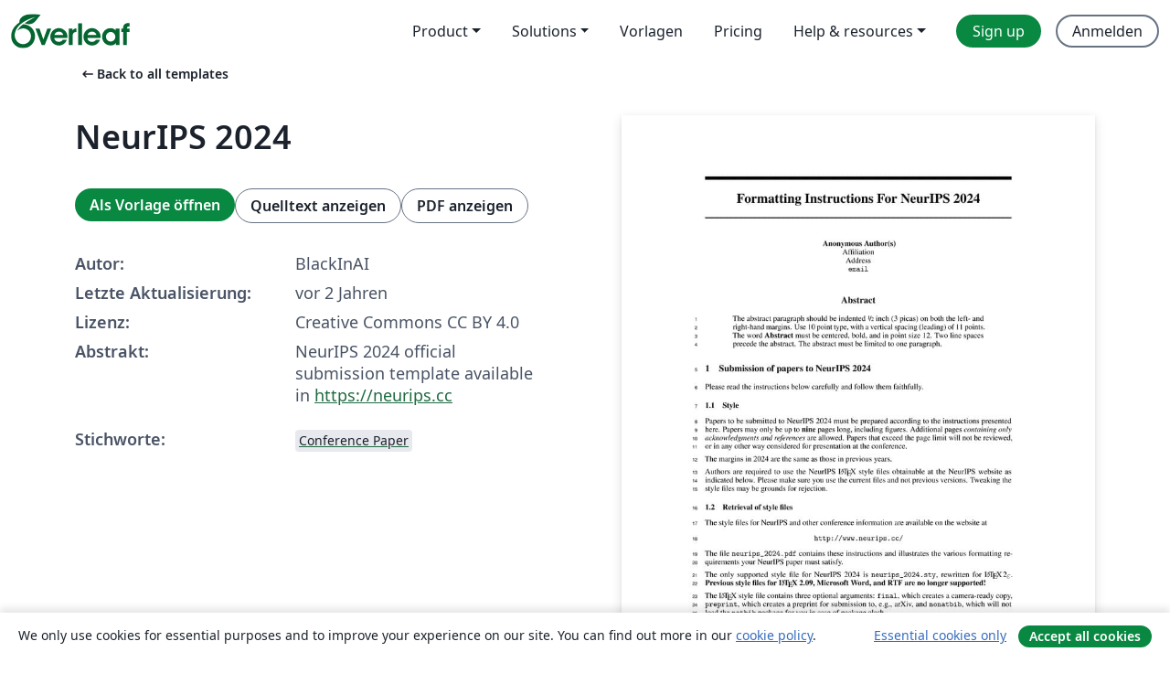

--- FILE ---
content_type: text/html; charset=utf-8
request_url: https://de.overleaf.com/latex/templates/neurips-2023/vstgtvjwgdng
body_size: 26631
content:
<!DOCTYPE html><html lang="de"><head><title translate="no">NeurIPS 2024 - Overleaf, Online-LaTeX-Editor</title><meta name="twitter:title" content="NeurIPS 2024"><meta name="og:title" content="NeurIPS 2024"><meta name="description" content="NeurIPS 2024 official submission template available in https://neurips.cc"><meta itemprop="description" content="NeurIPS 2024 official submission template available in https://neurips.cc"><meta itemprop="image" content="https://writelatex.s3.amazonaws.com/published_ver/36126.jpeg?X-Amz-Expires=14400&amp;X-Amz-Date=20260125T201853Z&amp;X-Amz-Algorithm=AWS4-HMAC-SHA256&amp;X-Amz-Credential=AKIAWJBOALPNFPV7PVH5/20260125/us-east-1/s3/aws4_request&amp;X-Amz-SignedHeaders=host&amp;X-Amz-Signature=bfe8bf0474391246cfa2649019506df0db8732e77b720fa1041e4839dfa3909e"><meta name="image" content="https://writelatex.s3.amazonaws.com/published_ver/36126.jpeg?X-Amz-Expires=14400&amp;X-Amz-Date=20260125T201853Z&amp;X-Amz-Algorithm=AWS4-HMAC-SHA256&amp;X-Amz-Credential=AKIAWJBOALPNFPV7PVH5/20260125/us-east-1/s3/aws4_request&amp;X-Amz-SignedHeaders=host&amp;X-Amz-Signature=bfe8bf0474391246cfa2649019506df0db8732e77b720fa1041e4839dfa3909e"><meta itemprop="name" content="Overleaf, the Online LaTeX Editor"><meta name="twitter:card" content="summary"><meta name="twitter:site" content="@overleaf"><meta name="twitter:description" content="Ein einfach bedienbarer Online-LaTeX-Editor. Keine Installation notwendig, Zusammenarbeit in Echtzeit, Versionskontrolle, Hunderte von LaTeX-Vorlagen und mehr"><meta name="twitter:image" content="https://cdn.overleaf.com/img/ol-brand/overleaf_og_logo.png"><meta property="fb:app_id" content="400474170024644"><meta property="og:description" content="Ein einfach bedienbarer Online-LaTeX-Editor. Keine Installation notwendig, Zusammenarbeit in Echtzeit, Versionskontrolle, Hunderte von LaTeX-Vorlagen und mehr"><meta property="og:image" content="https://cdn.overleaf.com/img/ol-brand/overleaf_og_logo.png"><meta property="og:type" content="website"><meta name="viewport" content="width=device-width, initial-scale=1.0, user-scalable=yes"><link rel="icon" sizes="32x32" href="https://cdn.overleaf.com/favicon-32x32.png"><link rel="icon" sizes="16x16" href="https://cdn.overleaf.com/favicon-16x16.png"><link rel="icon" href="https://cdn.overleaf.com/favicon.svg" type="image/svg+xml"><link rel="apple-touch-icon" href="https://cdn.overleaf.com/apple-touch-icon.png"><link rel="mask-icon" href="https://cdn.overleaf.com/mask-favicon.svg" color="#046530"><link rel="canonical" href="https://de.overleaf.com/latex/templates/neurips-2024/tpsbbrdqcmsh"><link rel="manifest" href="https://cdn.overleaf.com/web.sitemanifest"><link rel="stylesheet" href="https://cdn.overleaf.com/stylesheets/main-style-e60ca8e7a5a537531624.css" id="main-stylesheet"><link rel="alternate" href="https://www.overleaf.com/latex/templates/neurips-2023/vstgtvjwgdng" hreflang="en"><link rel="alternate" href="https://cs.overleaf.com/latex/templates/neurips-2023/vstgtvjwgdng" hreflang="cs"><link rel="alternate" href="https://es.overleaf.com/latex/templates/neurips-2023/vstgtvjwgdng" hreflang="es"><link rel="alternate" href="https://pt.overleaf.com/latex/templates/neurips-2023/vstgtvjwgdng" hreflang="pt"><link rel="alternate" href="https://fr.overleaf.com/latex/templates/neurips-2023/vstgtvjwgdng" hreflang="fr"><link rel="alternate" href="https://de.overleaf.com/latex/templates/neurips-2023/vstgtvjwgdng" hreflang="de"><link rel="alternate" href="https://sv.overleaf.com/latex/templates/neurips-2023/vstgtvjwgdng" hreflang="sv"><link rel="alternate" href="https://tr.overleaf.com/latex/templates/neurips-2023/vstgtvjwgdng" hreflang="tr"><link rel="alternate" href="https://it.overleaf.com/latex/templates/neurips-2023/vstgtvjwgdng" hreflang="it"><link rel="alternate" href="https://cn.overleaf.com/latex/templates/neurips-2023/vstgtvjwgdng" hreflang="zh-CN"><link rel="alternate" href="https://no.overleaf.com/latex/templates/neurips-2023/vstgtvjwgdng" hreflang="no"><link rel="alternate" href="https://ru.overleaf.com/latex/templates/neurips-2023/vstgtvjwgdng" hreflang="ru"><link rel="alternate" href="https://da.overleaf.com/latex/templates/neurips-2023/vstgtvjwgdng" hreflang="da"><link rel="alternate" href="https://ko.overleaf.com/latex/templates/neurips-2023/vstgtvjwgdng" hreflang="ko"><link rel="alternate" href="https://ja.overleaf.com/latex/templates/neurips-2023/vstgtvjwgdng" hreflang="ja"><link rel="preload" href="https://cdn.overleaf.com/js/de-json-3d493e5309562ee0943a.js" as="script" nonce="a7KRs+rIftckNOGyqluNow=="><script type="text/javascript" nonce="a7KRs+rIftckNOGyqluNow==" id="ga-loader" data-ga-token="UA-112092690-1" data-ga-token-v4="G-RV4YBCCCWJ" data-cookie-domain=".overleaf.com" data-session-analytics-id="4cee98f1-40a5-4910-9a14-74abe9af837c">var gaSettings = document.querySelector('#ga-loader').dataset;
var gaid = gaSettings.gaTokenV4;
var gaToken = gaSettings.gaToken;
var cookieDomain = gaSettings.cookieDomain;
var sessionAnalyticsId = gaSettings.sessionAnalyticsId;
if(gaid) {
    var additionalGaConfig = sessionAnalyticsId ? { 'user_id': sessionAnalyticsId } : {};
    window.dataLayer = window.dataLayer || [];
    function gtag(){
        dataLayer.push(arguments);
    }
    gtag('js', new Date());
    gtag('config', gaid, { 'anonymize_ip': true, ...additionalGaConfig });
}
if (gaToken) {
    window.ga = window.ga || function () {
        (window.ga.q = window.ga.q || []).push(arguments);
    }, window.ga.l = 1 * new Date();
}
var loadGA = window.olLoadGA = function() {
    if (gaid) {
        var s = document.createElement('script');
        s.setAttribute('async', 'async');
        s.setAttribute('src', 'https://www.googletagmanager.com/gtag/js?id=' + gaid);
        document.querySelector('head').append(s);
    } 
    if (gaToken) {
        (function(i,s,o,g,r,a,m){i['GoogleAnalyticsObject']=r;i[r]=i[r]||function(){
        (i[r].q=i[r].q||[]).push(arguments)},i[r].l=1*new Date();a=s.createElement(o),
        m=s.getElementsByTagName(o)[0];a.async=1;a.src=g;m.parentNode.insertBefore(a,m)
        })(window,document,'script','//www.google-analytics.com/analytics.js','ga');
        ga('create', gaToken, cookieDomain.replace(/^\./, ""));
        ga('set', 'anonymizeIp', true);
        if (sessionAnalyticsId) {
            ga('set', 'userId', sessionAnalyticsId);
        }
        ga('send', 'pageview');
    }
};
// Check if consent given (features/cookie-banner)
var oaCookie = document.cookie.split('; ').find(function(cookie) {
    return cookie.startsWith('oa=');
});
if(oaCookie) {
    var oaCookieValue = oaCookie.split('=')[1];
    if(oaCookieValue === '1') {
        loadGA();
    }
}
</script><meta name="ol-csrfToken" content="hVnsDmFH-U4myyI6IRhXamzf2NVYKomQT5V4"><meta name="ol-baseAssetPath" content="https://cdn.overleaf.com/"><meta name="ol-mathJaxPath" content="/js/libs/mathjax-3.2.2/es5/tex-svg-full.js"><meta name="ol-dictionariesRoot" content="/js/dictionaries/0.0.3/"><meta name="ol-usersEmail" content=""><meta name="ol-ab" data-type="json" content="{}"><meta name="ol-user_id"><meta name="ol-i18n" data-type="json" content="{&quot;currentLangCode&quot;:&quot;de&quot;}"><meta name="ol-ExposedSettings" data-type="json" content="{&quot;isOverleaf&quot;:true,&quot;appName&quot;:&quot;Overleaf&quot;,&quot;adminEmail&quot;:&quot;support@overleaf.com&quot;,&quot;dropboxAppName&quot;:&quot;Overleaf&quot;,&quot;ieeeBrandId&quot;:15,&quot;hasAffiliationsFeature&quot;:true,&quot;hasSamlFeature&quot;:true,&quot;samlInitPath&quot;:&quot;/saml/ukamf/init&quot;,&quot;hasLinkUrlFeature&quot;:true,&quot;hasLinkedProjectFileFeature&quot;:true,&quot;hasLinkedProjectOutputFileFeature&quot;:true,&quot;siteUrl&quot;:&quot;https://www.overleaf.com&quot;,&quot;emailConfirmationDisabled&quot;:false,&quot;maxEntitiesPerProject&quot;:2000,&quot;maxUploadSize&quot;:52428800,&quot;projectUploadTimeout&quot;:120000,&quot;recaptchaSiteKey&quot;:&quot;6LebiTwUAAAAAMuPyjA4pDA4jxPxPe2K9_ndL74Q&quot;,&quot;recaptchaDisabled&quot;:{&quot;invite&quot;:true,&quot;login&quot;:false,&quot;passwordReset&quot;:false,&quot;register&quot;:false,&quot;addEmail&quot;:false},&quot;textExtensions&quot;:[&quot;tex&quot;,&quot;latex&quot;,&quot;sty&quot;,&quot;cls&quot;,&quot;bst&quot;,&quot;bib&quot;,&quot;bibtex&quot;,&quot;txt&quot;,&quot;tikz&quot;,&quot;mtx&quot;,&quot;rtex&quot;,&quot;md&quot;,&quot;asy&quot;,&quot;lbx&quot;,&quot;bbx&quot;,&quot;cbx&quot;,&quot;m&quot;,&quot;lco&quot;,&quot;dtx&quot;,&quot;ins&quot;,&quot;ist&quot;,&quot;def&quot;,&quot;clo&quot;,&quot;ldf&quot;,&quot;rmd&quot;,&quot;lua&quot;,&quot;gv&quot;,&quot;mf&quot;,&quot;yml&quot;,&quot;yaml&quot;,&quot;lhs&quot;,&quot;mk&quot;,&quot;xmpdata&quot;,&quot;cfg&quot;,&quot;rnw&quot;,&quot;ltx&quot;,&quot;inc&quot;],&quot;editableFilenames&quot;:[&quot;latexmkrc&quot;,&quot;.latexmkrc&quot;,&quot;makefile&quot;,&quot;gnumakefile&quot;],&quot;validRootDocExtensions&quot;:[&quot;tex&quot;,&quot;Rtex&quot;,&quot;ltx&quot;,&quot;Rnw&quot;],&quot;fileIgnorePattern&quot;:&quot;**/{{__MACOSX,.git,.texpadtmp,.R}{,/**},.!(latexmkrc),*.{dvi,aux,log,toc,out,pdfsync,synctex,synctex(busy),fdb_latexmk,fls,nlo,ind,glo,gls,glg,bbl,blg,doc,docx,gz,swp}}&quot;,&quot;sentryAllowedOriginRegex&quot;:&quot;^(https://[a-z]+\\\\.overleaf.com|https://cdn.overleaf.com|https://compiles.overleafusercontent.com)/&quot;,&quot;sentryDsn&quot;:&quot;https://4f0989f11cb54142a5c3d98b421b930a@app.getsentry.com/34706&quot;,&quot;sentryEnvironment&quot;:&quot;production&quot;,&quot;sentryRelease&quot;:&quot;55136a0fbd6a07011505471e47db0485326ddeb3&quot;,&quot;hotjarId&quot;:&quot;5148484&quot;,&quot;hotjarVersion&quot;:&quot;6&quot;,&quot;enableSubscriptions&quot;:true,&quot;gaToken&quot;:&quot;UA-112092690-1&quot;,&quot;gaTokenV4&quot;:&quot;G-RV4YBCCCWJ&quot;,&quot;propensityId&quot;:&quot;propensity-001384&quot;,&quot;cookieDomain&quot;:&quot;.overleaf.com&quot;,&quot;templateLinks&quot;:[{&quot;name&quot;:&quot;Journal articles&quot;,&quot;url&quot;:&quot;/gallery/tagged/academic-journal&quot;,&quot;trackingKey&quot;:&quot;academic-journal&quot;},{&quot;name&quot;:&quot;Books&quot;,&quot;url&quot;:&quot;/gallery/tagged/book&quot;,&quot;trackingKey&quot;:&quot;book&quot;},{&quot;name&quot;:&quot;Formal letters&quot;,&quot;url&quot;:&quot;/gallery/tagged/formal-letter&quot;,&quot;trackingKey&quot;:&quot;formal-letter&quot;},{&quot;name&quot;:&quot;Assignments&quot;,&quot;url&quot;:&quot;/gallery/tagged/homework&quot;,&quot;trackingKey&quot;:&quot;homework-assignment&quot;},{&quot;name&quot;:&quot;Posters&quot;,&quot;url&quot;:&quot;/gallery/tagged/poster&quot;,&quot;trackingKey&quot;:&quot;poster&quot;},{&quot;name&quot;:&quot;Presentations&quot;,&quot;url&quot;:&quot;/gallery/tagged/presentation&quot;,&quot;trackingKey&quot;:&quot;presentation&quot;},{&quot;name&quot;:&quot;Reports&quot;,&quot;url&quot;:&quot;/gallery/tagged/report&quot;,&quot;trackingKey&quot;:&quot;lab-report&quot;},{&quot;name&quot;:&quot;CVs and résumés&quot;,&quot;url&quot;:&quot;/gallery/tagged/cv&quot;,&quot;trackingKey&quot;:&quot;cv&quot;},{&quot;name&quot;:&quot;Theses&quot;,&quot;url&quot;:&quot;/gallery/tagged/thesis&quot;,&quot;trackingKey&quot;:&quot;thesis&quot;},{&quot;name&quot;:&quot;view_all&quot;,&quot;url&quot;:&quot;/latex/templates&quot;,&quot;trackingKey&quot;:&quot;view-all&quot;}],&quot;labsEnabled&quot;:true,&quot;wikiEnabled&quot;:true,&quot;templatesEnabled&quot;:true,&quot;cioWriteKey&quot;:&quot;2530db5896ec00db632a&quot;,&quot;cioSiteId&quot;:&quot;6420c27bb72163938e7d&quot;,&quot;linkedInInsightsPartnerId&quot;:&quot;7472905&quot;}"><meta name="ol-splitTestVariants" data-type="json" content="{&quot;hotjar-marketing&quot;:&quot;default&quot;}"><meta name="ol-splitTestInfo" data-type="json" content="{&quot;hotjar-marketing&quot;:{&quot;phase&quot;:&quot;release&quot;,&quot;badgeInfo&quot;:{&quot;tooltipText&quot;:&quot;&quot;,&quot;url&quot;:&quot;&quot;}}}"><meta name="ol-algolia" data-type="json" content="{&quot;appId&quot;:&quot;SK53GL4JLY&quot;,&quot;apiKey&quot;:&quot;9ac63d917afab223adbd2cd09ad0eb17&quot;,&quot;indexes&quot;:{&quot;wiki&quot;:&quot;learn-wiki&quot;,&quot;gallery&quot;:&quot;gallery-production&quot;}}"><meta name="ol-isManagedAccount" data-type="boolean"><meta name="ol-shouldLoadHotjar" data-type="boolean"></head><body class="website-redesign" data-theme="default"><a class="skip-to-content" href="#main-content">Zum Inhalt springen</a><nav class="navbar navbar-default navbar-main navbar-expand-lg website-redesign-navbar" aria-label="Primary"><div class="container-fluid navbar-container"><div class="navbar-header"><a class="navbar-brand" href="/" aria-label="Overleaf"><div class="navbar-logo"></div></a></div><button class="navbar-toggler collapsed" id="navbar-toggle-btn" type="button" data-bs-toggle="collapse" data-bs-target="#navbar-main-collapse" aria-controls="navbar-main-collapse" aria-expanded="false" aria-label="Toggle Navigation"><span class="material-symbols" aria-hidden="true" translate="no">menu</span></button><div class="navbar-collapse collapse" id="navbar-main-collapse"><ul class="nav navbar-nav navbar-right ms-auto" role="menubar"><!-- loop over header_extras--><li class="dropdown subdued" role="none"><button class="dropdown-toggle" aria-haspopup="true" aria-expanded="false" data-bs-toggle="dropdown" role="menuitem" event-tracking="menu-expand" event-tracking-mb="true" event-tracking-trigger="click" event-segmentation="{&quot;item&quot;:&quot;product&quot;,&quot;location&quot;:&quot;top-menu&quot;}">Product</button><ul class="dropdown-menu dropdown-menu-end" role="menu"><li role="none"><a class="dropdown-item" role="menuitem" href="/about/features-overview" event-tracking="menu-click" event-tracking-mb="true" event-tracking-trigger="click" event-segmentation='{"item":"premium-features","location":"top-menu"}'>Features</a></li><li role="none"><a class="dropdown-item" role="menuitem" href="/about/ai-features" event-tracking="menu-click" event-tracking-mb="true" event-tracking-trigger="click" event-segmentation='{"item":"ai-features","location":"top-menu"}'>AI</a></li></ul></li><li class="dropdown subdued" role="none"><button class="dropdown-toggle" aria-haspopup="true" aria-expanded="false" data-bs-toggle="dropdown" role="menuitem" event-tracking="menu-expand" event-tracking-mb="true" event-tracking-trigger="click" event-segmentation="{&quot;item&quot;:&quot;solutions&quot;,&quot;location&quot;:&quot;top-menu&quot;}">Solutions</button><ul class="dropdown-menu dropdown-menu-end" role="menu"><li role="none"><a class="dropdown-item" role="menuitem" href="/for/enterprises" event-tracking="menu-click" event-tracking-mb="true" event-tracking-trigger="click" event-segmentation='{"item":"enterprises","location":"top-menu"}'>For business</a></li><li role="none"><a class="dropdown-item" role="menuitem" href="/for/universities" event-tracking="menu-click" event-tracking-mb="true" event-tracking-trigger="click" event-segmentation='{"item":"universities","location":"top-menu"}'>Für Universitäten</a></li><li role="none"><a class="dropdown-item" role="menuitem" href="/for/government" event-tracking="menu-click" event-tracking-mb="true" event-tracking-trigger="click" event-segmentation='{"item":"government","location":"top-menu"}'>For government</a></li><li role="none"><a class="dropdown-item" role="menuitem" href="/for/publishers" event-tracking="menu-click" event-tracking-mb="true" event-tracking-trigger="click" event-segmentation='{"item":"publishers","location":"top-menu"}'>Für Verlage</a></li><li role="none"><a class="dropdown-item" role="menuitem" href="/about/customer-stories" event-tracking="menu-click" event-tracking-mb="true" event-tracking-trigger="click" event-segmentation='{"item":"customer-stories","location":"top-menu"}'>Customer stories</a></li></ul></li><li class="subdued" role="none"><a class="nav-link subdued" role="menuitem" href="/latex/templates" event-tracking="menu-click" event-tracking-mb="true" event-tracking-trigger="click" event-segmentation='{"item":"templates","location":"top-menu"}'>Vorlagen</a></li><li class="subdued" role="none"><a class="nav-link subdued" role="menuitem" href="/user/subscription/plans" event-tracking="menu-click" event-tracking-mb="true" event-tracking-trigger="click" event-segmentation='{"item":"pricing","location":"top-menu"}'>Pricing</a></li><li class="dropdown subdued nav-item-help" role="none"><button class="dropdown-toggle" aria-haspopup="true" aria-expanded="false" data-bs-toggle="dropdown" role="menuitem" event-tracking="menu-expand" event-tracking-mb="true" event-tracking-trigger="click" event-segmentation="{&quot;item&quot;:&quot;help-and-resources&quot;,&quot;location&quot;:&quot;top-menu&quot;}">Help & resources</button><ul class="dropdown-menu dropdown-menu-end" role="menu"><li role="none"><a class="dropdown-item" role="menuitem" href="/learn" event-tracking="menu-click" event-tracking-mb="true" event-tracking-trigger="click" event-segmentation='{"item":"learn","location":"top-menu"}'>Dokumentation</a></li><li role="none"><a class="dropdown-item" role="menuitem" href="/for/community/resources" event-tracking="menu-click" event-tracking-mb="true" event-tracking-trigger="click" event-segmentation='{"item":"help-guides","location":"top-menu"}'>Help guides</a></li><li role="none"><a class="dropdown-item" role="menuitem" href="/about/why-latex" event-tracking="menu-click" event-tracking-mb="true" event-tracking-trigger="click" event-segmentation='{"item":"why-latex","location":"top-menu"}'>Why LaTeX?</a></li><li role="none"><a class="dropdown-item" role="menuitem" href="/blog" event-tracking="menu-click" event-tracking-mb="true" event-tracking-trigger="click" event-segmentation='{"item":"blog","location":"top-menu"}'>Blog</a></li><li role="none"><a class="dropdown-item" role="menuitem" data-ol-open-contact-form-modal="contact-us" data-bs-target="#contactUsModal" href data-bs-toggle="modal" event-tracking="menu-click" event-tracking-mb="true" event-tracking-trigger="click" event-segmentation='{"item":"contact","location":"top-menu"}'><span>Kontaktiere uns</span></a></li></ul></li><!-- logged out--><!-- register link--><li class="primary" role="none"><a class="nav-link" role="menuitem" href="/register" event-tracking="menu-click" event-tracking-action="clicked" event-tracking-trigger="click" event-tracking-mb="true" event-segmentation='{"page":"/latex/templates/neurips-2023/vstgtvjwgdng","item":"register","location":"top-menu"}'>Sign up</a></li><!-- login link--><li role="none"><a class="nav-link" role="menuitem" href="/login" event-tracking="menu-click" event-tracking-action="clicked" event-tracking-trigger="click" event-tracking-mb="true" event-segmentation='{"page":"/latex/templates/neurips-2023/vstgtvjwgdng","item":"login","location":"top-menu"}'>Anmelden</a></li><!-- projects link and account menu--></ul></div></div></nav><main class="gallery content content-page" id="main-content"><div class="container"><div class="row previous-page-link-container"><div class="col-lg-6"><a class="previous-page-link" href="/latex/templates"><span class="material-symbols material-symbols-rounded" aria-hidden="true" translate="no">arrow_left_alt</span>Back to all templates</a></div></div><div class="row"><div class="col-md-6 template-item-left-section"><div class="row"><div class="col-md-12"><div class="gallery-item-title"><h1 class="h2">NeurIPS 2024</h1></div></div></div><div class="row cta-links-container"><div class="col-md-12 cta-links"><a class="btn btn-primary cta-link" href="/project/new/template/36126?id=902316052&amp;latexEngine=pdflatex&amp;mainFile=neurips_2024.tex&amp;templateName=NeurIPS+2024&amp;texImage=texlive-full%3A2023.1" event-tracking-mb="true" event-tracking="gallery-open-template" event-tracking-trigger="click">Als Vorlage öffnen</a><button class="btn btn-secondary cta-link" data-bs-toggle="modal" data-bs-target="#modalViewSource" event-tracking-mb="true" event-tracking="gallery-view-source" event-tracking-trigger="click">Quelltext anzeigen</button><a class="btn btn-secondary cta-link" href="/latex/templates/neurips-2024/tpsbbrdqcmsh.pdf" target="_blank" event-tracking-mb="true" event-tracking="gallery-download-pdf" event-tracking-trigger="click">PDF anzeigen</a></div></div><div class="template-details-container"><div class="template-detail"><div><b>Autor:</b></div><div>BlackInAI</div></div><div class="template-detail"><div><b>Letzte Aktualisierung:</b></div><div><span data-bs-toggle="tooltip" data-bs-placement="bottom" data-timestamp-for-title="1715889003">vor 2 Jahren</span></div></div><div class="template-detail"><div><b>Lizenz:</b></div><div>Creative Commons CC BY 4.0</div></div><div class="template-detail"><div><b>Abstrakt:</b></div><div class="gallery-abstract" data-ol-mathjax><p>NeurIPS 2024 official submission template available in <a href="https://neurips.cc" rel="nofollow">https://neurips.cc</a></p></div></div><div class="template-detail tags"><div><b>Stichworte:</b></div><div><div class="badge-link-list"><a class="badge-link badge-link-light" href="/gallery/tagged/conference-paper"><span class="badge text-dark bg-light"><span class="badge-content" data-badge-tooltip data-bs-placement="bottom" data-bs-title="Conference Paper">Conference Paper</span></span></a></div></div></div></div></div><div class="col-md-6 template-item-right-section"><div class="entry"><div class="row"><div class="col-md-12"><div class="gallery-large-pdf-preview"><img src="https://writelatex.s3.amazonaws.com/published_ver/36126.jpeg?X-Amz-Expires=14400&amp;X-Amz-Date=20260125T201853Z&amp;X-Amz-Algorithm=AWS4-HMAC-SHA256&amp;X-Amz-Credential=AKIAWJBOALPNFPV7PVH5/20260125/us-east-1/s3/aws4_request&amp;X-Amz-SignedHeaders=host&amp;X-Amz-Signature=bfe8bf0474391246cfa2649019506df0db8732e77b720fa1041e4839dfa3909e" alt="NeurIPS 2024"></div></div></div></div></div></div><div class="row section-row"><div class="col-md-12"><div class="begin-now-card"><div class="card card-pattern"><div class="card-body"><p class="dm-mono"><span class="font-size-display-xs"><span class="text-purple-bright">\begin</span><wbr><span class="text-green-bright">{</span><span>now</span><span class="text-green-bright">}</span></span></p><p>Discover why over 25 million people worldwide trust Overleaf with their work.</p><p class="card-links"><a class="btn btn-primary card-link" href="/register">Sign up for free</a><a class="btn card-link btn-secondary" href="/user/subscription/plans">Explore all plans</a></p></div></div></div></div></div></div></main><div class="modal fade" id="modalViewSource" tabindex="-1" role="dialog" aria-labelledby="modalViewSourceTitle" aria-hidden="true"><div class="modal-dialog" role="document"><div class="modal-content"><div class="modal-header"><h3 class="modal-title" id="modalViewSourceTitle">Quelldateien</h3><button class="btn-close" type="button" data-bs-dismiss="modal" aria-label="Close"></button></div><div class="modal-body"><pre><code>\documentclass{article}

% if you need to pass options to natbib, use, e.g.:
%     \PassOptionsToPackage{numbers, compress}{natbib}
% before loading neurips_2024


% ready for submission
\usepackage{neurips_2024}


% to compile a preprint version, e.g., for submission to arXiv, add add the
% [preprint] option:
%     \usepackage[preprint]{neurips_2024}


% to compile a camera-ready version, add the [final] option, e.g.:
%     \usepackage[final]{neurips_2024}


% to avoid loading the natbib package, add option nonatbib:
%    \usepackage[nonatbib]{neurips_2024}


\usepackage[utf8]{inputenc} % allow utf-8 input
\usepackage[T1]{fontenc}    % use 8-bit T1 fonts
\usepackage{hyperref}       % hyperlinks
\usepackage{url}            % simple URL typesetting
\usepackage{booktabs}       % professional-quality tables
\usepackage{amsfonts}       % blackboard math symbols
\usepackage{nicefrac}       % compact symbols for 1/2, etc.
\usepackage{microtype}      % microtypography
\usepackage{xcolor}         % colors


\title{Formatting Instructions For NeurIPS 2024}


% The \author macro works with any number of authors. There are two commands
% used to separate the names and addresses of multiple authors: \And and \AND.
%
% Using \And between authors leaves it to LaTeX to determine where to break the
% lines. Using \AND forces a line break at that point. So, if LaTeX puts 3 of 4
% authors names on the first line, and the last on the second line, try using
% \AND instead of \And before the third author name.


\author{%
  David S.~Hippocampus\thanks{Use footnote for providing further information
    about author (webpage, alternative address)---\emph{not} for acknowledging
    funding agencies.} \\
  Department of Computer Science\\
  Cranberry-Lemon University\\
  Pittsburgh, PA 15213 \\
  \texttt{hippo@cs.cranberry-lemon.edu} \\
  % examples of more authors
  % \And
  % Coauthor \\
  % Affiliation \\
  % Address \\
  % \texttt{email} \\
  % \AND
  % Coauthor \\
  % Affiliation \\
  % Address \\
  % \texttt{email} \\
  % \And
  % Coauthor \\
  % Affiliation \\
  % Address \\
  % \texttt{email} \\
  % \And
  % Coauthor \\
  % Affiliation \\
  % Address \\
  % \texttt{email} \\
}


\begin{document}


\maketitle


\begin{abstract}
  The abstract paragraph should be indented \nicefrac{1}{2}~inch (3~picas) on
  both the left- and right-hand margins. Use 10~point type, with a vertical
  spacing (leading) of 11~points.  The word \textbf{Abstract} must be centered,
  bold, and in point size 12. Two line spaces precede the abstract. The abstract
  must be limited to one paragraph.
\end{abstract}


\section{Submission of papers to NeurIPS 2024}


Please read the instructions below carefully and follow them faithfully.


\subsection{Style}


Papers to be submitted to NeurIPS 2024 must be prepared according to the
instructions presented here. Papers may only be up to {\bf nine} pages long,
including figures. Additional pages \emph{containing only acknowledgments and
references} are allowed. Papers that exceed the page limit will not be
reviewed, or in any other way considered for presentation at the conference.


The margins in 2024 are the same as those in previous years.


Authors are required to use the NeurIPS \LaTeX{} style files obtainable at the
NeurIPS website as indicated below. Please make sure you use the current files
and not previous versions. Tweaking the style files may be grounds for
rejection.


\subsection{Retrieval of style files}


The style files for NeurIPS and other conference information are available on
the website at
\begin{center}
  \url{http://www.neurips.cc/}
\end{center}
The file \verb+neurips_2024.pdf+ contains these instructions and illustrates the
various formatting requirements your NeurIPS paper must satisfy.


The only supported style file for NeurIPS 2024 is \verb+neurips_2024.sty+,
rewritten for \LaTeXe{}.  \textbf{Previous style files for \LaTeX{} 2.09,
  Microsoft Word, and RTF are no longer supported!}


The \LaTeX{} style file contains three optional arguments: \verb+final+, which
creates a camera-ready copy, \verb+preprint+, which creates a preprint for
submission to, e.g., arXiv, and \verb+nonatbib+, which will not load the
\verb+natbib+ package for you in case of package clash.


\paragraph{Preprint option}
If you wish to post a preprint of your work online, e.g., on arXiv, using the
NeurIPS style, please use the \verb+preprint+ option. This will create a
nonanonymized version of your work with the text ``Preprint. Work in progress.''
in the footer. This version may be distributed as you see fit, as long as you do not say which conference it was submitted to. Please \textbf{do
  not} use the \verb+final+ option, which should \textbf{only} be used for
papers accepted to NeurIPS.


At submission time, please omit the \verb+final+ and \verb+preprint+
options. This will anonymize your submission and add line numbers to aid
review. Please do \emph{not} refer to these line numbers in your paper as they
will be removed during generation of camera-ready copies.


The file \verb+neurips_2024.tex+ may be used as a ``shell'' for writing your
paper. All you have to do is replace the author, title, abstract, and text of
the paper with your own.


The formatting instructions contained in these style files are summarized in
Sections \ref{gen_inst}, \ref{headings}, and \ref{others} below.


\section{General formatting instructions}
\label{gen_inst}


The text must be confined within a rectangle 5.5~inches (33~picas) wide and
9~inches (54~picas) long. The left margin is 1.5~inch (9~picas).  Use 10~point
type with a vertical spacing (leading) of 11~points.  Times New Roman is the
preferred typeface throughout, and will be selected for you by default.
Paragraphs are separated by \nicefrac{1}{2}~line space (5.5 points), with no
indentation.


The paper title should be 17~point, initial caps/lower case, bold, centered
between two horizontal rules. The top rule should be 4~points thick and the
bottom rule should be 1~point thick. Allow \nicefrac{1}{4}~inch space above and
below the title to rules. All pages should start at 1~inch (6~picas) from the
top of the page.


For the final version, authors' names are set in boldface, and each name is
centered above the corresponding address. The lead author's name is to be listed
first (left-most), and the co-authors' names (if different address) are set to
follow. If there is only one co-author, list both author and co-author side by
side.


Please pay special attention to the instructions in Section \ref{others}
regarding figures, tables, acknowledgments, and references.


\section{Headings: first level}
\label{headings}


All headings should be lower case (except for first word and proper nouns),
flush left, and bold.


First-level headings should be in 12-point type.


\subsection{Headings: second level}


Second-level headings should be in 10-point type.


\subsubsection{Headings: third level}


Third-level headings should be in 10-point type.


\paragraph{Paragraphs}


There is also a \verb+\paragraph+ command available, which sets the heading in
bold, flush left, and inline with the text, with the heading followed by 1\,em
of space.


\section{Citations, figures, tables, references}
\label{others}


These instructions apply to everyone.


\subsection{Citations within the text}


The \verb+natbib+ package will be loaded for you by default.  Citations may be
author/year or numeric, as long as you maintain internal consistency.  As to the
format of the references themselves, any style is acceptable as long as it is
used consistently.


The documentation for \verb+natbib+ may be found at
\begin{center}
  \url{http://mirrors.ctan.org/macros/latex/contrib/natbib/natnotes.pdf}
\end{center}
Of note is the command \verb+\citet+, which produces citations appropriate for
use in inline text.  For example,
\begin{verbatim}
   \citet{hasselmo} investigated\dots
\end{verbatim}
produces
\begin{quote}
  Hasselmo, et al.\ (1995) investigated\dots
\end{quote}


If you wish to load the \verb+natbib+ package with options, you may add the
following before loading the \verb+neurips_2024+ package:
\begin{verbatim}
   \PassOptionsToPackage{options}{natbib}
\end{verbatim}


If \verb+natbib+ clashes with another package you load, you can add the optional
argument \verb+nonatbib+ when loading the style file:
\begin{verbatim}
   \usepackage[nonatbib]{neurips_2024}
\end{verbatim}


As submission is double blind, refer to your own published work in the third
person. That is, use ``In the previous work of Jones et al.\ [4],'' not ``In our
previous work [4].'' If you cite your other papers that are not widely available
(e.g., a journal paper under review), use anonymous author names in the
citation, e.g., an author of the form ``A.\ Anonymous'' and include a copy of the anonymized paper in the supplementary material.


\subsection{Footnotes}


Footnotes should be used sparingly.  If you do require a footnote, indicate
footnotes with a number\footnote{Sample of the first footnote.} in the
text. Place the footnotes at the bottom of the page on which they appear.
Precede the footnote with a horizontal rule of 2~inches (12~picas).


Note that footnotes are properly typeset \emph{after} punctuation
marks.\footnote{As in this example.}


\subsection{Figures}


\begin{figure}
  \centering
  \fbox{\rule[-.5cm]{0cm}{4cm} \rule[-.5cm]{4cm}{0cm}}
  \caption{Sample figure caption.}
\end{figure}


All artwork must be neat, clean, and legible. Lines should be dark enough for
purposes of reproduction. The figure number and caption always appear after the
figure. Place one line space before the figure caption and one line space after
the figure. The figure caption should be lower case (except for first word and
proper nouns); figures are numbered consecutively.


You may use color figures.  However, it is best for the figure captions and the
paper body to be legible if the paper is printed in either black/white or in
color.


\subsection{Tables}


All tables must be centered, neat, clean and legible.  The table number and
title always appear before the table.  See Table~\ref{sample-table}.


Place one line space before the table title, one line space after the
table title, and one line space after the table. The table title must
be lower case (except for first word and proper nouns); tables are
numbered consecutively.


Note that publication-quality tables \emph{do not contain vertical rules.} We
strongly suggest the use of the \verb+booktabs+ package, which allows for
typesetting high-quality, professional tables:
\begin{center}
  \url{https://www.ctan.org/pkg/booktabs}
\end{center}
This package was used to typeset Table~\ref{sample-table}.


\begin{table}
  \caption{Sample table title}
  \label{sample-table}
  \centering
  \begin{tabular}{lll}
    \toprule
    \multicolumn{2}{c}{Part}                   \\
    \cmidrule(r){1-2}
    Name     &amp; Description     &amp; Size ($\mu$m) \\
    \midrule
    Dendrite &amp; Input terminal  &amp; $\sim$100     \\
    Axon     &amp; Output terminal &amp; $\sim$10      \\
    Soma     &amp; Cell body       &amp; up to $10^6$  \\
    \bottomrule
  \end{tabular}
\end{table}

\subsection{Math}
Note that display math in bare TeX commands will not create correct line numbers for submission. Please use LaTeX (or AMSTeX) commands for unnumbered display math. (You really shouldn't be using \$\$ anyway; see \url{https://tex.stackexchange.com/questions/503/why-is-preferable-to} and \url{https://tex.stackexchange.com/questions/40492/what-are-the-differences-between-align-equation-and-displaymath} for more information.)

\subsection{Final instructions}

Do not change any aspects of the formatting parameters in the style files.  In
particular, do not modify the width or length of the rectangle the text should
fit into, and do not change font sizes (except perhaps in the
\textbf{References} section; see below). Please note that pages should be
numbered.


\section{Preparing PDF files}


Please prepare submission files with paper size ``US Letter,'' and not, for
example, ``A4.''


Fonts were the main cause of problems in the past years. Your PDF file must only
contain Type 1 or Embedded TrueType fonts. Here are a few instructions to
achieve this.


\begin{itemize}


\item You should directly generate PDF files using \verb+pdflatex+.


\item You can check which fonts a PDF files uses.  In Acrobat Reader, select the
  menu Files$&gt;$Document Properties$&gt;$Fonts and select Show All Fonts. You can
  also use the program \verb+pdffonts+ which comes with \verb+xpdf+ and is
  available out-of-the-box on most Linux machines.


\item \verb+xfig+ &quot;patterned&quot; shapes are implemented with bitmap fonts.  Use
  &quot;solid&quot; shapes instead.


\item The \verb+\bbold+ package almost always uses bitmap fonts.  You should use
  the equivalent AMS Fonts:
\begin{verbatim}
   \usepackage{amsfonts}
\end{verbatim}
followed by, e.g., \verb+\mathbb{R}+, \verb+\mathbb{N}+, or \verb+\mathbb{C}+
for $\mathbb{R}$, $\mathbb{N}$ or $\mathbb{C}$.  You can also use the following
workaround for reals, natural and complex:
\begin{verbatim}
   \newcommand{\RR}{I\!\!R} %real numbers
   \newcommand{\Nat}{I\!\!N} %natural numbers
   \newcommand{\CC}{I\!\!\!\!C} %complex numbers
\end{verbatim}
Note that \verb+amsfonts+ is automatically loaded by the \verb+amssymb+ package.


\end{itemize}


If your file contains type 3 fonts or non embedded TrueType fonts, we will ask
you to fix it.


\subsection{Margins in \LaTeX{}}


Most of the margin problems come from figures positioned by hand using
\verb+\special+ or other commands. We suggest using the command
\verb+\includegraphics+ from the \verb+graphicx+ package. Always specify the
figure width as a multiple of the line width as in the example below:
\begin{verbatim}
   \usepackage[pdftex]{graphicx} ...
   \includegraphics[width=0.8\linewidth]{myfile.pdf}
\end{verbatim}
See Section 4.4 in the graphics bundle documentation
(\url{http://mirrors.ctan.org/macros/latex/required/graphics/grfguide.pdf})


A number of width problems arise when \LaTeX{} cannot properly hyphenate a
line. Please give LaTeX hyphenation hints using the \verb+\-+ command when
necessary.

\begin{ack}
Use unnumbered first level headings for the acknowledgments. All acknowledgments
go at the end of the paper before the list of references. Moreover, you are required to declare
funding (financial activities supporting the submitted work) and competing interests (related financial activities outside the submitted work).
More information about this disclosure can be found at: \url{https://neurips.cc/Conferences/2024/PaperInformation/FundingDisclosure}.


Do {\bf not} include this section in the anonymized submission, only in the final paper. You can use the \texttt{ack} environment provided in the style file to automatically hide this section in the anonymized submission.
\end{ack}

\section*{References}


References follow the acknowledgments in the camera-ready paper. Use unnumbered first-level heading for
the references. Any choice of citation style is acceptable as long as you are
consistent. It is permissible to reduce the font size to \verb+small+ (9 point)
when listing the references.
Note that the Reference section does not count towards the page limit.
\medskip


{
\small


[1] Alexander, J.A.\ \&amp; Mozer, M.C.\ (1995) Template-based algorithms for
connectionist rule extraction. In G.\ Tesauro, D.S.\ Touretzky and T.K.\ Leen
(eds.), {\it Advances in Neural Information Processing Systems 7},
pp.\ 609--616. Cambridge, MA: MIT Press.


[2] Bower, J.M.\ \&amp; Beeman, D.\ (1995) {\it The Book of GENESIS: Exploring
  Realistic Neural Models with the GEneral NEural SImulation System.}  New York:
TELOS/Springer--Verlag.


[3] Hasselmo, M.E., Schnell, E.\ \&amp; Barkai, E.\ (1995) Dynamics of learning and
recall at excitatory recurrent synapses and cholinergic modulation in rat
hippocampal region CA3. {\it Journal of Neuroscience} {\bf 15}(7):5249-5262.
}


%%%%%%%%%%%%%%%%%%%%%%%%%%%%%%%%%%%%%%%%%%%%%%%%%%%%%%%%%%%%

\appendix

\section{Appendix / supplemental material}


Optionally include supplemental material (complete proofs, additional experiments and plots) in appendix.
All such materials \textbf{SHOULD be included in the main submission.}

%%%%%%%%%%%%%%%%%%%%%%%%%%%%%%%%%%%%%%%%%%%%%%%%%%%%%%%%%%%%

\newpage
\section*{NeurIPS Paper Checklist}

%%% BEGIN INSTRUCTIONS %%%
The checklist is designed to encourage best practices for responsible machine learning research, addressing issues of reproducibility, transparency, research ethics, and societal impact. Do not remove the checklist: {\bf The papers not including the checklist will be desk rejected.} The checklist should follow the references and follow the (optional) supplemental material.  The checklist does NOT count towards the page
limit. 

Please read the checklist guidelines carefully for information on how to answer these questions. For each question in the checklist:
\begin{itemize}
    \item You should answer \answerYes{}, \answerNo{}, or \answerNA{}.
    \item \answerNA{} means either that the question is Not Applicable for that particular paper or the relevant information is Not Available.
    \item Please provide a short (1–2 sentence) justification right after your answer (even for NA). 
   % \item {\bf The papers not including the checklist will be desk rejected.}
\end{itemize}

{\bf The checklist answers are an integral part of your paper submission.} They are visible to the reviewers, area chairs, senior area chairs, and ethics reviewers. You will be asked to also include it (after eventual revisions) with the final version of your paper, and its final version will be published with the paper.

The reviewers of your paper will be asked to use the checklist as one of the factors in their evaluation. While &quot;\answerYes{}&quot; is generally preferable to &quot;\answerNo{}&quot;, it is perfectly acceptable to answer &quot;\answerNo{}&quot; provided a proper justification is given (e.g., &quot;error bars are not reported because it would be too computationally expensive&quot; or &quot;we were unable to find the license for the dataset we used&quot;). In general, answering &quot;\answerNo{}&quot; or &quot;\answerNA{}&quot; is not grounds for rejection. While the questions are phrased in a binary way, we acknowledge that the true answer is often more nuanced, so please just use your best judgment and write a justification to elaborate. All supporting evidence can appear either in the main paper or the supplemental material, provided in appendix. If you answer \answerYes{} to a question, in the justification please point to the section(s) where related material for the question can be found.

IMPORTANT, please:
\begin{itemize}
    \item {\bf Delete this instruction block, but keep the section heading ``NeurIPS paper checklist&quot;},
    \item  {\bf Keep the checklist subsection headings, questions/answers and guidelines below.}
    \item {\bf Do not modify the questions and only use the provided macros for your answers}.
\end{itemize} 
 

%%% END INSTRUCTIONS %%%


\begin{enumerate}

\item {\bf Claims}
    \item[] Question: Do the main claims made in the abstract and introduction accurately reflect the paper's contributions and scope?
    \item[] Answer: \answerTODO{} % Replace by \answerYes{}, \answerNo{}, or \answerNA{}.
    \item[] Justification: \justificationTODO{}
    \item[] Guidelines:
    \begin{itemize}
        \item The answer NA means that the abstract and introduction do not include the claims made in the paper.
        \item The abstract and/or introduction should clearly state the claims made, including the contributions made in the paper and important assumptions and limitations. A No or NA answer to this question will not be perceived well by the reviewers. 
        \item The claims made should match theoretical and experimental results, and reflect how much the results can be expected to generalize to other settings. 
        \item It is fine to include aspirational goals as motivation as long as it is clear that these goals are not attained by the paper. 
    \end{itemize}

\item {\bf Limitations}
    \item[] Question: Does the paper discuss the limitations of the work performed by the authors?
    \item[] Answer: \answerTODO{} % Replace by \answerYes{}, \answerNo{}, or \answerNA{}.
    \item[] Justification: \justificationTODO{}
    \item[] Guidelines:
    \begin{itemize}
        \item The answer NA means that the paper has no limitation while the answer No means that the paper has limitations, but those are not discussed in the paper. 
        \item The authors are encouraged to create a separate &quot;Limitations&quot; section in their paper.
        \item The paper should point out any strong assumptions and how robust the results are to violations of these assumptions (e.g., independence assumptions, noiseless settings, model well-specification, asymptotic approximations only holding locally). The authors should reflect on how these assumptions might be violated in practice and what the implications would be.
        \item The authors should reflect on the scope of the claims made, e.g., if the approach was only tested on a few datasets or with a few runs. In general, empirical results often depend on implicit assumptions, which should be articulated.
        \item The authors should reflect on the factors that influence the performance of the approach. For example, a facial recognition algorithm may perform poorly when image resolution is low or images are taken in low lighting. Or a speech-to-text system might not be used reliably to provide closed captions for online lectures because it fails to handle technical jargon.
        \item The authors should discuss the computational efficiency of the proposed algorithms and how they scale with dataset size.
        \item If applicable, the authors should discuss possible limitations of their approach to address problems of privacy and fairness.
        \item While the authors might fear that complete honesty about limitations might be used by reviewers as grounds for rejection, a worse outcome might be that reviewers discover limitations that aren't acknowledged in the paper. The authors should use their best judgment and recognize that individual actions in favor of transparency play an important role in developing norms that preserve the integrity of the community. Reviewers will be specifically instructed to not penalize honesty concerning limitations.
    \end{itemize}

\item {\bf Theory Assumptions and Proofs}
    \item[] Question: For each theoretical result, does the paper provide the full set of assumptions and a complete (and correct) proof?
    \item[] Answer: \answerTODO{} % Replace by \answerYes{}, \answerNo{}, or \answerNA{}.
    \item[] Justification: \justificationTODO{}
    \item[] Guidelines:
    \begin{itemize}
        \item The answer NA means that the paper does not include theoretical results. 
        \item All the theorems, formulas, and proofs in the paper should be numbered and cross-referenced.
        \item All assumptions should be clearly stated or referenced in the statement of any theorems.
        \item The proofs can either appear in the main paper or the supplemental material, but if they appear in the supplemental material, the authors are encouraged to provide a short proof sketch to provide intuition. 
        \item Inversely, any informal proof provided in the core of the paper should be complemented by formal proofs provided in appendix or supplemental material.
        \item Theorems and Lemmas that the proof relies upon should be properly referenced. 
    \end{itemize}

    \item {\bf Experimental Result Reproducibility}
    \item[] Question: Does the paper fully disclose all the information needed to reproduce the main experimental results of the paper to the extent that it affects the main claims and/or conclusions of the paper (regardless of whether the code and data are provided or not)?
    \item[] Answer: \answerTODO{} % Replace by \answerYes{}, \answerNo{}, or \answerNA{}.
    \item[] Justification: \justificationTODO{}
    \item[] Guidelines:
    \begin{itemize}
        \item The answer NA means that the paper does not include experiments.
        \item If the paper includes experiments, a No answer to this question will not be perceived well by the reviewers: Making the paper reproducible is important, regardless of whether the code and data are provided or not.
        \item If the contribution is a dataset and/or model, the authors should describe the steps taken to make their results reproducible or verifiable. 
        \item Depending on the contribution, reproducibility can be accomplished in various ways. For example, if the contribution is a novel architecture, describing the architecture fully might suffice, or if the contribution is a specific model and empirical evaluation, it may be necessary to either make it possible for others to replicate the model with the same dataset, or provide access to the model. In general. releasing code and data is often one good way to accomplish this, but reproducibility can also be provided via detailed instructions for how to replicate the results, access to a hosted model (e.g., in the case of a large language model), releasing of a model checkpoint, or other means that are appropriate to the research performed.
        \item While NeurIPS does not require releasing code, the conference does require all submissions to provide some reasonable avenue for reproducibility, which may depend on the nature of the contribution. For example
        \begin{enumerate}
            \item If the contribution is primarily a new algorithm, the paper should make it clear how to reproduce that algorithm.
            \item If the contribution is primarily a new model architecture, the paper should describe the architecture clearly and fully.
            \item If the contribution is a new model (e.g., a large language model), then there should either be a way to access this model for reproducing the results or a way to reproduce the model (e.g., with an open-source dataset or instructions for how to construct the dataset).
            \item We recognize that reproducibility may be tricky in some cases, in which case authors are welcome to describe the particular way they provide for reproducibility. In the case of closed-source models, it may be that access to the model is limited in some way (e.g., to registered users), but it should be possible for other researchers to have some path to reproducing or verifying the results.
        \end{enumerate}
    \end{itemize}


\item {\bf Open access to data and code}
    \item[] Question: Does the paper provide open access to the data and code, with sufficient instructions to faithfully reproduce the main experimental results, as described in supplemental material?
    \item[] Answer: \answerTODO{} % Replace by \answerYes{}, \answerNo{}, or \answerNA{}.
    \item[] Justification: \justificationTODO{}
    \item[] Guidelines:
    \begin{itemize}
        \item The answer NA means that paper does not include experiments requiring code.
        \item Please see the NeurIPS code and data submission guidelines (\url{https://nips.cc/public/guides/CodeSubmissionPolicy}) for more details.
        \item While we encourage the release of code and data, we understand that this might not be possible, so “No” is an acceptable answer. Papers cannot be rejected simply for not including code, unless this is central to the contribution (e.g., for a new open-source benchmark).
        \item The instructions should contain the exact command and environment needed to run to reproduce the results. See the NeurIPS code and data submission guidelines (\url{https://nips.cc/public/guides/CodeSubmissionPolicy}) for more details.
        \item The authors should provide instructions on data access and preparation, including how to access the raw data, preprocessed data, intermediate data, and generated data, etc.
        \item The authors should provide scripts to reproduce all experimental results for the new proposed method and baselines. If only a subset of experiments are reproducible, they should state which ones are omitted from the script and why.
        \item At submission time, to preserve anonymity, the authors should release anonymized versions (if applicable).
        \item Providing as much information as possible in supplemental material (appended to the paper) is recommended, but including URLs to data and code is permitted.
    \end{itemize}


\item {\bf Experimental Setting/Details}
    \item[] Question: Does the paper specify all the training and test details (e.g., data splits, hyperparameters, how they were chosen, type of optimizer, etc.) necessary to understand the results?
    \item[] Answer: \answerTODO{} % Replace by \answerYes{}, \answerNo{}, or \answerNA{}.
    \item[] Justification: \justificationTODO{}
    \item[] Guidelines:
    \begin{itemize}
        \item The answer NA means that the paper does not include experiments.
        \item The experimental setting should be presented in the core of the paper to a level of detail that is necessary to appreciate the results and make sense of them.
        \item The full details can be provided either with the code, in appendix, or as supplemental material.
    \end{itemize}

\item {\bf Experiment Statistical Significance}
    \item[] Question: Does the paper report error bars suitably and correctly defined or other appropriate information about the statistical significance of the experiments?
    \item[] Answer: \answerTODO{} % Replace by \answerYes{}, \answerNo{}, or \answerNA{}.
    \item[] Justification: \justificationTODO{}
    \item[] Guidelines:
    \begin{itemize}
        \item The answer NA means that the paper does not include experiments.
        \item The authors should answer &quot;Yes&quot; if the results are accompanied by error bars, confidence intervals, or statistical significance tests, at least for the experiments that support the main claims of the paper.
        \item The factors of variability that the error bars are capturing should be clearly stated (for example, train/test split, initialization, random drawing of some parameter, or overall run with given experimental conditions).
        \item The method for calculating the error bars should be explained (closed form formula, call to a library function, bootstrap, etc.)
        \item The assumptions made should be given (e.g., Normally distributed errors).
        \item It should be clear whether the error bar is the standard deviation or the standard error of the mean.
        \item It is OK to report 1-sigma error bars, but one should state it. The authors should preferably report a 2-sigma error bar than state that they have a 96\% CI, if the hypothesis of Normality of errors is not verified.
        \item For asymmetric distributions, the authors should be careful not to show in tables or figures symmetric error bars that would yield results that are out of range (e.g. negative error rates).
        \item If error bars are reported in tables or plots, The authors should explain in the text how they were calculated and reference the corresponding figures or tables in the text.
    \end{itemize}

\item {\bf Experiments Compute Resources}
    \item[] Question: For each experiment, does the paper provide sufficient information on the computer resources (type of compute workers, memory, time of execution) needed to reproduce the experiments?
    \item[] Answer: \answerTODO{} % Replace by \answerYes{}, \answerNo{}, or \answerNA{}.
    \item[] Justification: \justificationTODO{}
    \item[] Guidelines:
    \begin{itemize}
        \item The answer NA means that the paper does not include experiments.
        \item The paper should indicate the type of compute workers CPU or GPU, internal cluster, or cloud provider, including relevant memory and storage.
        \item The paper should provide the amount of compute required for each of the individual experimental runs as well as estimate the total compute. 
        \item The paper should disclose whether the full research project required more compute than the experiments reported in the paper (e.g., preliminary or failed experiments that didn't make it into the paper). 
    \end{itemize}
    
\item {\bf Code Of Ethics}
    \item[] Question: Does the research conducted in the paper conform, in every respect, with the NeurIPS Code of Ethics \url{https://neurips.cc/public/EthicsGuidelines}?
    \item[] Answer: \answerTODO{} % Replace by \answerYes{}, \answerNo{}, or \answerNA{}.
    \item[] Justification: \justificationTODO{}
    \item[] Guidelines:
    \begin{itemize}
        \item The answer NA means that the authors have not reviewed the NeurIPS Code of Ethics.
        \item If the authors answer No, they should explain the special circumstances that require a deviation from the Code of Ethics.
        \item The authors should make sure to preserve anonymity (e.g., if there is a special consideration due to laws or regulations in their jurisdiction).
    \end{itemize}


\item {\bf Broader Impacts}
    \item[] Question: Does the paper discuss both potential positive societal impacts and negative societal impacts of the work performed?
    \item[] Answer: \answerTODO{} % Replace by \answerYes{}, \answerNo{}, or \answerNA{}.
    \item[] Justification: \justificationTODO{}
    \item[] Guidelines:
    \begin{itemize}
        \item The answer NA means that there is no societal impact of the work performed.
        \item If the authors answer NA or No, they should explain why their work has no societal impact or why the paper does not address societal impact.
        \item Examples of negative societal impacts include potential malicious or unintended uses (e.g., disinformation, generating fake profiles, surveillance), fairness considerations (e.g., deployment of technologies that could make decisions that unfairly impact specific groups), privacy considerations, and security considerations.
        \item The conference expects that many papers will be foundational research and not tied to particular applications, let alone deployments. However, if there is a direct path to any negative applications, the authors should point it out. For example, it is legitimate to point out that an improvement in the quality of generative models could be used to generate deepfakes for disinformation. On the other hand, it is not needed to point out that a generic algorithm for optimizing neural networks could enable people to train models that generate Deepfakes faster.
        \item The authors should consider possible harms that could arise when the technology is being used as intended and functioning correctly, harms that could arise when the technology is being used as intended but gives incorrect results, and harms following from (intentional or unintentional) misuse of the technology.
        \item If there are negative societal impacts, the authors could also discuss possible mitigation strategies (e.g., gated release of models, providing defenses in addition to attacks, mechanisms for monitoring misuse, mechanisms to monitor how a system learns from feedback over time, improving the efficiency and accessibility of ML).
    \end{itemize}
    
\item {\bf Safeguards}
    \item[] Question: Does the paper describe safeguards that have been put in place for responsible release of data or models that have a high risk for misuse (e.g., pretrained language models, image generators, or scraped datasets)?
    \item[] Answer: \answerTODO{} % Replace by \answerYes{}, \answerNo{}, or \answerNA{}.
    \item[] Justification: \justificationTODO{}
    \item[] Guidelines:
    \begin{itemize}
        \item The answer NA means that the paper poses no such risks.
        \item Released models that have a high risk for misuse or dual-use should be released with necessary safeguards to allow for controlled use of the model, for example by requiring that users adhere to usage guidelines or restrictions to access the model or implementing safety filters. 
        \item Datasets that have been scraped from the Internet could pose safety risks. The authors should describe how they avoided releasing unsafe images.
        \item We recognize that providing effective safeguards is challenging, and many papers do not require this, but we encourage authors to take this into account and make a best faith effort.
    \end{itemize}

\item {\bf Licenses for existing assets}
    \item[] Question: Are the creators or original owners of assets (e.g., code, data, models), used in the paper, properly credited and are the license and terms of use explicitly mentioned and properly respected?
    \item[] Answer: \answerTODO{} % Replace by \answerYes{}, \answerNo{}, or \answerNA{}.
    \item[] Justification: \justificationTODO{}
    \item[] Guidelines:
    \begin{itemize}
        \item The answer NA means that the paper does not use existing assets.
        \item The authors should cite the original paper that produced the code package or dataset.
        \item The authors should state which version of the asset is used and, if possible, include a URL.
        \item The name of the license (e.g., CC-BY 4.0) should be included for each asset.
        \item For scraped data from a particular source (e.g., website), the copyright and terms of service of that source should be provided.
        \item If assets are released, the license, copyright information, and terms of use in the package should be provided. For popular datasets, \url{paperswithcode.com/datasets} has curated licenses for some datasets. Their licensing guide can help determine the license of a dataset.
        \item For existing datasets that are re-packaged, both the original license and the license of the derived asset (if it has changed) should be provided.
        \item If this information is not available online, the authors are encouraged to reach out to the asset's creators.
    \end{itemize}

\item {\bf New Assets}
    \item[] Question: Are new assets introduced in the paper well documented and is the documentation provided alongside the assets?
    \item[] Answer: \answerTODO{} % Replace by \answerYes{}, \answerNo{}, or \answerNA{}.
    \item[] Justification: \justificationTODO{}
    \item[] Guidelines:
    \begin{itemize}
        \item The answer NA means that the paper does not release new assets.
        \item Researchers should communicate the details of the dataset/code/model as part of their submissions via structured templates. This includes details about training, license, limitations, etc. 
        \item The paper should discuss whether and how consent was obtained from people whose asset is used.
        \item At submission time, remember to anonymize your assets (if applicable). You can either create an anonymized URL or include an anonymized zip file.
    \end{itemize}

\item {\bf Crowdsourcing and Research with Human Subjects}
    \item[] Question: For crowdsourcing experiments and research with human subjects, does the paper include the full text of instructions given to participants and screenshots, if applicable, as well as details about compensation (if any)? 
    \item[] Answer: \answerTODO{} % Replace by \answerYes{}, \answerNo{}, or \answerNA{}.
    \item[] Justification: \justificationTODO{}
    \item[] Guidelines:
    \begin{itemize}
        \item The answer NA means that the paper does not involve crowdsourcing nor research with human subjects.
        \item Including this information in the supplemental material is fine, but if the main contribution of the paper involves human subjects, then as much detail as possible should be included in the main paper. 
        \item According to the NeurIPS Code of Ethics, workers involved in data collection, curation, or other labor should be paid at least the minimum wage in the country of the data collector. 
    \end{itemize}

\item {\bf Institutional Review Board (IRB) Approvals or Equivalent for Research with Human Subjects}
    \item[] Question: Does the paper describe potential risks incurred by study participants, whether such risks were disclosed to the subjects, and whether Institutional Review Board (IRB) approvals (or an equivalent approval/review based on the requirements of your country or institution) were obtained?
    \item[] Answer: \answerTODO{} % Replace by \answerYes{}, \answerNo{}, or \answerNA{}.
    \item[] Justification: \justificationTODO{}
    \item[] Guidelines:
    \begin{itemize}
        \item The answer NA means that the paper does not involve crowdsourcing nor research with human subjects.
        \item Depending on the country in which research is conducted, IRB approval (or equivalent) may be required for any human subjects research. If you obtained IRB approval, you should clearly state this in the paper. 
        \item We recognize that the procedures for this may vary significantly between institutions and locations, and we expect authors to adhere to the NeurIPS Code of Ethics and the guidelines for their institution. 
        \item For initial submissions, do not include any information that would break anonymity (if applicable), such as the institution conducting the review.
    \end{itemize}

\end{enumerate}


\end{document}</code></pre></div><div class="modal-footer"><button class="btn btn-secondary" type="button" data-bs-dismiss="modal">Schließen</button></div></div></div></div><footer class="fat-footer hidden-print website-redesign-fat-footer"><div class="fat-footer-container"><div class="fat-footer-sections"><div class="footer-section" id="footer-brand"><a class="footer-brand" href="/" aria-label="Overleaf"></a></div><div class="footer-section"><h2 class="footer-section-heading">Über uns</h2><ul class="list-unstyled"><li><a href="/about">Über uns</a></li><li><a href="https://digitalscience.pinpointhq.com/">Karriere</a></li><li><a href="/blog">Blog</a></li></ul></div><div class="footer-section"><h2 class="footer-section-heading">Solutions</h2><ul class="list-unstyled"><li><a href="/for/enterprises">For business</a></li><li><a href="/for/universities">Für Universitäten</a></li><li><a href="/for/government">For government</a></li><li><a href="/for/publishers">Für Verlage</a></li><li><a href="/about/customer-stories">Customer stories</a></li></ul></div><div class="footer-section"><h2 class="footer-section-heading">Lernen</h2><ul class="list-unstyled"><li><a href="/learn/latex/Learn_LaTeX_in_30_minutes">LaTeX in 30 Minuten</a></li><li><a href="/latex/templates">Vorlagen</a></li><li><a href="/events/webinars">Webinare</a></li><li><a href="/learn/latex/Tutorials">Tutorials</a></li><li><a href="/learn/latex/Inserting_Images">So fügst du Bilder ein</a></li><li><a href="/learn/latex/Tables">So erstellst du Tabellen</a></li></ul></div><div class="footer-section"><h2 class="footer-section-heading">Pricing</h2><ul class="list-unstyled"><li><a href="/user/subscription/plans?itm_referrer=footer-for-indv">For individuals</a></li><li><a href="/user/subscription/plans?plan=group&amp;itm_referrer=footer-for-groups">For groups and organizations</a></li><li><a href="/user/subscription/plans?itm_referrer=footer-for-students#student-annual">Für Studierende</a></li></ul></div><div class="footer-section"><h2 class="footer-section-heading">Mach mit</h2><ul class="list-unstyled"><li><a href="https://forms.gle/67PSpN1bLnjGCmPQ9">Teile uns deine Meinung mit</a></li></ul></div><div class="footer-section"><h2 class="footer-section-heading">Hilfe</h2><ul class="list-unstyled"><li><a href="/learn">Dokumentation </a></li><li><a href="/contact">Kontaktiere uns </a></li><li><a href="https://status.overleaf.com/">Website-Status</a></li></ul></div></div><div class="fat-footer-base"><div class="fat-footer-base-section fat-footer-base-meta"><div class="fat-footer-base-item"><div class="fat-footer-base-copyright">© 2026 Overleaf</div><a href="/legal">Datenschutz und Nutzungsbedingungen</a><a href="https://www.digital-science.com/security-certifications/">Compliance</a></div><ul class="fat-footer-base-item list-unstyled fat-footer-base-language"><li class="dropdown dropup subdued language-picker" dropdown><button class="btn btn-link btn-inline-link" id="language-picker-toggle" dropdown-toggle data-ol-lang-selector-tooltip data-bs-toggle="dropdown" aria-haspopup="true" aria-expanded="false" aria-label="Select Sprache" tooltip="Sprache" title="Sprache"><span class="material-symbols" aria-hidden="true" translate="no">translate</span>&nbsp;<span class="language-picker-text">Deutsch</span></button><ul class="dropdown-menu dropdown-menu-sm-width" role="menu" aria-labelledby="language-picker-toggle"><li class="dropdown-header">Sprache</li><li class="lng-option"><a class="menu-indent dropdown-item" href="https://www.overleaf.com/latex/templates/neurips-2023/vstgtvjwgdng" role="menuitem" aria-selected="false">English</a></li><li class="lng-option"><a class="menu-indent dropdown-item" href="https://cs.overleaf.com/latex/templates/neurips-2023/vstgtvjwgdng" role="menuitem" aria-selected="false">Čeština</a></li><li class="lng-option"><a class="menu-indent dropdown-item" href="https://es.overleaf.com/latex/templates/neurips-2023/vstgtvjwgdng" role="menuitem" aria-selected="false">Español</a></li><li class="lng-option"><a class="menu-indent dropdown-item" href="https://pt.overleaf.com/latex/templates/neurips-2023/vstgtvjwgdng" role="menuitem" aria-selected="false">Português</a></li><li class="lng-option"><a class="menu-indent dropdown-item" href="https://fr.overleaf.com/latex/templates/neurips-2023/vstgtvjwgdng" role="menuitem" aria-selected="false">Français</a></li><li class="lng-option"><a class="menu-indent dropdown-item active" href="https://de.overleaf.com/latex/templates/neurips-2023/vstgtvjwgdng" role="menuitem" aria-selected="true">Deutsch<span class="material-symbols dropdown-item-trailing-icon" aria-hidden="true" translate="no">check</span></a></li><li class="lng-option"><a class="menu-indent dropdown-item" href="https://sv.overleaf.com/latex/templates/neurips-2023/vstgtvjwgdng" role="menuitem" aria-selected="false">Svenska</a></li><li class="lng-option"><a class="menu-indent dropdown-item" href="https://tr.overleaf.com/latex/templates/neurips-2023/vstgtvjwgdng" role="menuitem" aria-selected="false">Türkçe</a></li><li class="lng-option"><a class="menu-indent dropdown-item" href="https://it.overleaf.com/latex/templates/neurips-2023/vstgtvjwgdng" role="menuitem" aria-selected="false">Italiano</a></li><li class="lng-option"><a class="menu-indent dropdown-item" href="https://cn.overleaf.com/latex/templates/neurips-2023/vstgtvjwgdng" role="menuitem" aria-selected="false">简体中文</a></li><li class="lng-option"><a class="menu-indent dropdown-item" href="https://no.overleaf.com/latex/templates/neurips-2023/vstgtvjwgdng" role="menuitem" aria-selected="false">Norsk</a></li><li class="lng-option"><a class="menu-indent dropdown-item" href="https://ru.overleaf.com/latex/templates/neurips-2023/vstgtvjwgdng" role="menuitem" aria-selected="false">Русский</a></li><li class="lng-option"><a class="menu-indent dropdown-item" href="https://da.overleaf.com/latex/templates/neurips-2023/vstgtvjwgdng" role="menuitem" aria-selected="false">Dansk</a></li><li class="lng-option"><a class="menu-indent dropdown-item" href="https://ko.overleaf.com/latex/templates/neurips-2023/vstgtvjwgdng" role="menuitem" aria-selected="false">한국어</a></li><li class="lng-option"><a class="menu-indent dropdown-item" href="https://ja.overleaf.com/latex/templates/neurips-2023/vstgtvjwgdng" role="menuitem" aria-selected="false">日本語</a></li></ul></li></ul></div><div class="fat-footer-base-section fat-footer-base-social"><div class="fat-footer-base-item"><a class="fat-footer-social x-logo" href="https://x.com/overleaf"><svg xmlns="http://www.w3.org/2000/svg" viewBox="0 0 1200 1227" height="25"><path d="M714.163 519.284L1160.89 0H1055.03L667.137 450.887L357.328 0H0L468.492 681.821L0 1226.37H105.866L515.491 750.218L842.672 1226.37H1200L714.137 519.284H714.163ZM569.165 687.828L521.697 619.934L144.011 79.6944H306.615L611.412 515.685L658.88 583.579L1055.08 1150.3H892.476L569.165 687.854V687.828Z"></path></svg><span class="visually-hidden">Overleaf bei X</span></a><a class="fat-footer-social facebook-logo" href="https://www.facebook.com/overleaf.editor"><svg xmlns="http://www.w3.org/2000/svg" viewBox="0 0 666.66668 666.66717" height="25"><defs><clipPath id="a" clipPathUnits="userSpaceOnUse"><path d="M0 700h700V0H0Z"></path></clipPath></defs><g clip-path="url(#a)" transform="matrix(1.33333 0 0 -1.33333 -133.333 800)"><path class="background" d="M0 0c0 138.071-111.929 250-250 250S-500 138.071-500 0c0-117.245 80.715-215.622 189.606-242.638v166.242h-51.552V0h51.552v32.919c0 85.092 38.508 124.532 122.048 124.532 15.838 0 43.167-3.105 54.347-6.211V81.986c-5.901.621-16.149.932-28.882.932-40.993 0-56.832-15.528-56.832-55.9V0h81.659l-14.028-76.396h-67.631v-171.773C-95.927-233.218 0-127.818 0 0" fill="#0866ff" transform="translate(600 350)"></path><path class="text" d="m0 0 14.029 76.396H-67.63v27.019c0 40.372 15.838 55.899 56.831 55.899 12.733 0 22.981-.31 28.882-.931v69.253c-11.18 3.106-38.509 6.212-54.347 6.212-83.539 0-122.048-39.441-122.048-124.533V76.396h-51.552V0h51.552v-166.242a250.559 250.559 0 0 1 60.394-7.362c10.254 0 20.358.632 30.288 1.831V0Z" fill="#fff" transform="translate(447.918 273.604)"></path></g></svg><span class="visually-hidden">Overleaf bei Facebook</span></a><a class="fat-footer-social linkedin-logo" href="https://www.linkedin.com/company/writelatex-limited"><svg xmlns="http://www.w3.org/2000/svg" viewBox="0 0 72 72" height="25"><g fill="none" fill-rule="evenodd"><path class="background" fill="#2867b2" d="M8 72h56a8 8 0 0 0 8-8V8a8 8 0 0 0-8-8H8a8 8 0 0 0-8 8v56a8 8 0 0 0 8 8"></path><path class="text" fill="#FFF" d="M62 62H51.316V43.802c0-4.99-1.896-7.777-5.845-7.777-4.296 0-6.54 2.901-6.54 7.777V62H28.632V27.333H38.93v4.67s3.096-5.729 10.453-5.729c7.353 0 12.617 4.49 12.617 13.777zM16.35 22.794c-3.508 0-6.35-2.864-6.35-6.397C10 12.864 12.842 10 16.35 10c3.507 0 6.347 2.864 6.347 6.397 0 3.533-2.84 6.397-6.348 6.397ZM11.032 62h10.736V27.333H11.033V62"></path></g></svg><span class="visually-hidden">Overleaf bei LinkedIn</span></a></div></div></div></div></footer><section class="cookie-banner hidden-print hidden" aria-label="Cookie banner"><div class="cookie-banner-content">We only use cookies for essential purposes and to improve your experience on our site. You can find out more in our <a href="/legal#Cookies">cookie policy</a>.</div><div class="cookie-banner-actions"><button class="btn btn-link btn-sm" type="button" data-ol-cookie-banner-set-consent="essential">Essential cookies only</button><button class="btn btn-primary btn-sm" type="button" data-ol-cookie-banner-set-consent="all">Accept all cookies</button></div></section><div class="modal fade" id="contactUsModal" tabindex="-1" aria-labelledby="contactUsModalLabel" data-ol-contact-form-modal="contact-us"><div class="modal-dialog"><form name="contactForm" data-ol-async-form data-ol-contact-form data-ol-contact-form-with-search="true" role="form" aria-label="Kontaktiere uns" action="/support"><input name="inbox" type="hidden" value="support"><div class="modal-content"><div class="modal-header"><h4 class="modal-title" id="contactUsModalLabel">Kontaktiere uns</h4><button class="btn-close" type="button" data-bs-dismiss="modal" aria-label="Schließen"><span aria-hidden="true"></span></button></div><div class="modal-body"><div data-ol-not-sent><div class="modal-form-messages"><div class="form-messages-bottom-margin" data-ol-form-messages-new-style="" role="alert"></div><div class="notification notification-type-error" hidden data-ol-custom-form-message="error_performing_request" role="alert" aria-live="polite"><div class="notification-icon"><span class="material-symbols" aria-hidden="true" translate="no">error</span></div><div class="notification-content text-left">Es ist ein Fehler aufgetreten. Bitte versuche es erneut..</div></div></div><label class="form-label" for="contact-us-email-217">E-Mail</label><div class="mb-3"><input class="form-control" name="email" id="contact-us-email-217" required type="email" spellcheck="false" maxlength="255" value="" data-ol-contact-form-email-input></div><div class="form-group"><label class="form-label" for="contact-us-subject-217">Betreff</label><div class="mb-3"><input class="form-control" name="subject" id="contact-us-subject-217" required autocomplete="off" maxlength="255"><div data-ol-search-results-wrapper hidden><ul class="dropdown-menu contact-suggestions-dropdown show" data-ol-search-results aria-role="region" aria-label="Hilfeartikel passend zu deinem Thema"><li class="dropdown-header">Hast du dir schon <a href="/learn/kb" target="_blank">Wissensdatenbank</a> angeschaut?</li><li><hr class="dropdown-divider"></li><div data-ol-search-results-container></div></ul></div></div></div><label class="form-label" for="contact-us-sub-subject-217">What do you need help with?</label><div class="mb-3"><select class="form-select" name="subSubject" id="contact-us-sub-subject-217" required autocomplete="off"><option selected disabled>Please select…</option><option>Using LaTeX</option><option>Using the Overleaf Editor</option><option>Using Writefull</option><option>Logging in or managing your account</option><option>Managing your subscription</option><option>Using premium features</option><option>Contacting the Sales team</option><option>Other</option></select></div><label class="form-label" for="contact-us-project-url-217">Betroffene Projekt-URL (Freiwillig)</label><div class="mb-3"><input class="form-control" name="projectUrl" id="contact-us-project-url-217"></div><label class="form-label" for="contact-us-message-217">Let us know how we can help</label><div class="mb-3"><textarea class="form-control contact-us-modal-textarea" name="message" id="contact-us-message-217" required type="text"></textarea></div><div class="mb-3 d-none"><label class="visually-hidden" for="important-message">Important message</label><input class="form-control" name="important_message" id="important-message"></div></div><div class="mt-2" data-ol-sent hidden><h5 class="message-received">Message received</h5><p>Thanks for getting in touch. Our team will get back to you by email as soon as possible.</p><p>Email:&nbsp;<span data-ol-contact-form-thank-you-email></span></p></div></div><div class="modal-footer" data-ol-not-sent><button class="btn btn-primary" type="submit" data-ol-disabled-inflight event-tracking="form-submitted-contact-us" event-tracking-mb="true" event-tracking-trigger="click" event-segmentation="{&quot;location&quot;:&quot;contact-us-form&quot;}"><span data-ol-inflight="idle">Send message</span><span hidden data-ol-inflight="pending">Wird gesendet&hellip;</span></button></div></div></form></div></div></body><script type="text/javascript" nonce="a7KRs+rIftckNOGyqluNow==" src="https://cdn.overleaf.com/js/runtime-adbcda6024306f0606b5.js"></script><script type="text/javascript" nonce="a7KRs+rIftckNOGyqluNow==" src="https://cdn.overleaf.com/js/27582-79e5ed8c65f6833386ec.js"></script><script type="text/javascript" nonce="a7KRs+rIftckNOGyqluNow==" src="https://cdn.overleaf.com/js/35214-9965ed299d73b5630a19.js"></script><script type="text/javascript" nonce="a7KRs+rIftckNOGyqluNow==" src="https://cdn.overleaf.com/js/8732-61de629a6fc4a719a5e1.js"></script><script type="text/javascript" nonce="a7KRs+rIftckNOGyqluNow==" src="https://cdn.overleaf.com/js/11229-f88489299ead995b1003.js"></script><script type="text/javascript" nonce="a7KRs+rIftckNOGyqluNow==" src="https://cdn.overleaf.com/js/bootstrap-4f14376a90dd8e8a34ae.js"></script><script type="text/javascript" nonce="a7KRs+rIftckNOGyqluNow==" src="https://cdn.overleaf.com/js/27582-79e5ed8c65f6833386ec.js"></script><script type="text/javascript" nonce="a7KRs+rIftckNOGyqluNow==" src="https://cdn.overleaf.com/js/35214-9965ed299d73b5630a19.js"></script><script type="text/javascript" nonce="a7KRs+rIftckNOGyqluNow==" src="https://cdn.overleaf.com/js/62382-f2ab3cf48ddf45e8cfc0.js"></script><script type="text/javascript" nonce="a7KRs+rIftckNOGyqluNow==" src="https://cdn.overleaf.com/js/16164-b8450ba94d9bab0bbae1.js"></script><script type="text/javascript" nonce="a7KRs+rIftckNOGyqluNow==" src="https://cdn.overleaf.com/js/45250-424aec613d067a9a3e96.js"></script><script type="text/javascript" nonce="a7KRs+rIftckNOGyqluNow==" src="https://cdn.overleaf.com/js/24686-731b5e0a16bfe66018de.js"></script><script type="text/javascript" nonce="a7KRs+rIftckNOGyqluNow==" src="https://cdn.overleaf.com/js/99612-000be62f228c87d764b4.js"></script><script type="text/javascript" nonce="a7KRs+rIftckNOGyqluNow==" src="https://cdn.overleaf.com/js/8732-61de629a6fc4a719a5e1.js"></script><script type="text/javascript" nonce="a7KRs+rIftckNOGyqluNow==" src="https://cdn.overleaf.com/js/26348-e10ddc0eb984edb164b0.js"></script><script type="text/javascript" nonce="a7KRs+rIftckNOGyqluNow==" src="https://cdn.overleaf.com/js/56215-8bbbe2cf23164e6294c4.js"></script><script type="text/javascript" nonce="a7KRs+rIftckNOGyqluNow==" src="https://cdn.overleaf.com/js/22204-a9cc5e83c68d63a4e85e.js"></script><script type="text/javascript" nonce="a7KRs+rIftckNOGyqluNow==" src="https://cdn.overleaf.com/js/47304-61d200ba111e63e2d34c.js"></script><script type="text/javascript" nonce="a7KRs+rIftckNOGyqluNow==" src="https://cdn.overleaf.com/js/97910-33b5ae496770c42a6456.js"></script><script type="text/javascript" nonce="a7KRs+rIftckNOGyqluNow==" src="https://cdn.overleaf.com/js/84586-354bd17e13382aba4161.js"></script><script type="text/javascript" nonce="a7KRs+rIftckNOGyqluNow==" src="https://cdn.overleaf.com/js/97519-6759d15ea9ad7f4d6c85.js"></script><script type="text/javascript" nonce="a7KRs+rIftckNOGyqluNow==" src="https://cdn.overleaf.com/js/21164-d79443a8aa0f9ced18e5.js"></script><script type="text/javascript" nonce="a7KRs+rIftckNOGyqluNow==" src="https://cdn.overleaf.com/js/99420-f66284da885ccc272b79.js"></script><script type="text/javascript" nonce="a7KRs+rIftckNOGyqluNow==" src="https://cdn.overleaf.com/js/11229-f88489299ead995b1003.js"></script><script type="text/javascript" nonce="a7KRs+rIftckNOGyqluNow==" src="https://cdn.overleaf.com/js/77474-c60464f50f9e7c4965bb.js"></script><script type="text/javascript" nonce="a7KRs+rIftckNOGyqluNow==" src="https://cdn.overleaf.com/js/92439-14c18d886f5c8eb09f1b.js"></script><script type="text/javascript" nonce="a7KRs+rIftckNOGyqluNow==" src="https://cdn.overleaf.com/js/771-730f1bf8981c687b5070.js"></script><script type="text/javascript" nonce="a7KRs+rIftckNOGyqluNow==" src="https://cdn.overleaf.com/js/41735-7fa4bf6a02e25a4513fd.js"></script><script type="text/javascript" nonce="a7KRs+rIftckNOGyqluNow==" src="https://cdn.overleaf.com/js/81331-911b1bc087c4c67f7cba.js"></script><script type="text/javascript" nonce="a7KRs+rIftckNOGyqluNow==" src="https://cdn.overleaf.com/js/modules/v2-templates/pages/gallery-e5232cf627a106e9d85a.js"></script><script type="text/javascript" nonce="a7KRs+rIftckNOGyqluNow==" src="https://cdn.overleaf.com/js/27582-79e5ed8c65f6833386ec.js"></script><script type="text/javascript" nonce="a7KRs+rIftckNOGyqluNow==" src="https://cdn.overleaf.com/js/tracking-68d16a86768b7bfb2b22.js"></script></html>